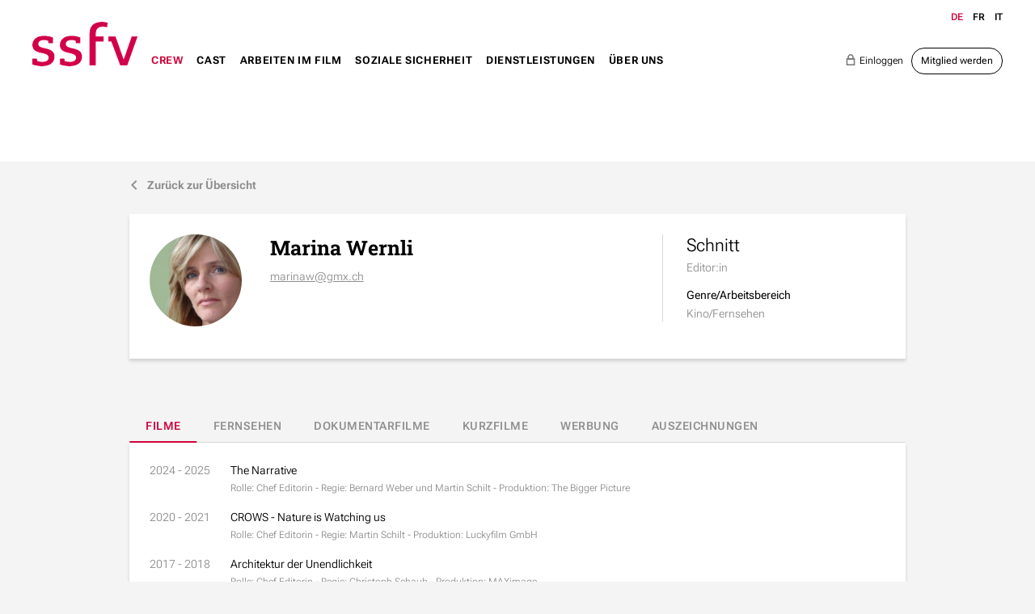

--- FILE ---
content_type: text/html; charset=UTF-8
request_url: https://www.ssfv.ch/de/crew/crew-suche/marina-wernli-158
body_size: 13159
content:
<!DOCTYPE html>
<html lang="de">
<head>
<!--
This website is powered by indual
Copyright (c) 2018 indual GmbH (www.indual.ch)
-->
<title>SSFV - Schweizer Syndikat Film und Video</title>

<link rel="shortcut icon" href="favicon.ico" type="image/x-icon" />
<link rel="apple-touch-icon" href="apple-touch-icon.png" />
<link rel="apple-touch-icon" sizes="57x57" href="apple-touch-icon-57x57.png" />
<link rel="apple-touch-icon" sizes="72x72" href="apple-touch-icon-72x72.png" />
<link rel="apple-touch-icon" sizes="76x76" href="apple-touch-icon-76x76.png" />
<link rel="apple-touch-icon" sizes="114x114" href="apple-touch-icon-114x114.png" />
<link rel="apple-touch-icon" sizes="120x120" href="apple-touch-icon-120x120.png" />
<link rel="apple-touch-icon" sizes="144x144" href="apple-touch-icon-144x144.png" />
<link rel="apple-touch-icon" sizes="152x152" href="apple-touch-icon-152x152.png" />
<link rel="apple-touch-icon" sizes="180x180" href="apple-touch-icon-180x180.png" />

<meta name="viewport" content="width=device-width, initial-scale=1">
<meta name="apple-mobile-web-app-title" content="SSFV - Schweizer Syndikat Film und Video">
<!-- Base --><base href="https://www.ssfv.ch/">

<!-- Metadata --><meta charset="UTF-8"><meta name="title" content="SSFV - Schweizer Syndikat Film und Video"><meta name="description" content="Das Schweizer Syndikat Film und Video"><meta name="keywords" content="SSFV, Schweiz, Syndikat, Film, Video, Berufsverband, Filmschaffende"><meta name="robots" content="index,follow"><meta name="author" content="SSFV"><meta name="generator" content="indual CMS, www.indual.ch"><meta name="revisit-after" content="5 days">
<link rel="alternate" hreflang="fr" href="https://www.ssfv.ch/fr/crew/recherche-crew" />
<link rel="alternate" hreflang="it" href="https://www.ssfv.ch/it/crew/ricerca-crew" />

<link href="https://www.ssfv.ch/styles/bxslider/jquery.bxslider.min.css" rel="stylesheet" type="text/css" media="all"><link href="https://www.ssfv.ch/styles/jquery/jquery-ui.min.css" rel="stylesheet" type="text/css" media="all"><link href="https://www.ssfv.ch/styles/select2.min.css" rel="stylesheet" type="text/css" media="all"><link href="https://www.ssfv.ch/templates/ssfv/klaro_cookies/css/style.css" rel="stylesheet" type="text/css" /><link href="https://www.ssfv.ch/templates/ssfv/modules/ssfv/css/style.css" rel="stylesheet" type="text/css" /><link href="https://www.ssfv.ch/templates/ssfv/css/template_styles4.css" rel="stylesheet" type="text/css" />



</head>
<body id="phpcomasy"  lang="de" class="lazyload_images mod_ssfv module_page root_category_7 parent_category_7 no_special_css no_mod_action no_system_page is_desktop category_2 not_logged_in preload" data-page-id="26">

<nav id="rwdnav"><div class="rwdnav_inner"><div class="language_switcher responsive"><a class="language language-de current" href="https://www.ssfv.ch/de/crew/crew-suche" title="Deutsch"><span title="Deutsch">de</span></a><a class="language language-fr" href="https://www.ssfv.ch/fr/crew/recherche-crew" title="Fran&ccedil;ais"><span title="Fran&ccedil;ais">fr</span></a><a class="language language-it" href="https://www.ssfv.ch/it/crew/ricerca-crew" title="Italiano"><span title="Italiano">it</span></a></div><ul class="rwd_navigation level0" role="menu" aria-label="Navigation"><li role="menuitem" class="level0 sort-0" data-id="1" id="rwdnav-1"><a href="https://www.ssfv.ch/de" title=""><span>Home</span></a></li><li role="menuitem" class="level0 sort-1 current has_submenu" data-id="7" id="rwdnav-7"><a href="https://www.ssfv.ch/de/crew" title=""><span>Crew</span></a><ul class="level1 current" role="menu" aria-label="Crew"><li role="menuitem" class="level1 sort-0 current" data-id="2" id="rwdnav-2"><a href="https://www.ssfv.ch/de/crew/crew-suche" title=""><span>Crew Suche</span></a></li><li role="menuitem" class="level1 sort-1" data-id="38" id="rwdnav-38"><a href="https://www.ssfv.ch/de/crew/muster-arbeitsvertrag" title=""><span>Muster-Arbeitsvertrag</span></a></li><li role="menuitem" class="level1 sort-2 has_submenu" data-id="71" id="rwdnav-71"><a href="https://www.ssfv.ch/de/crew/nachwuchsmitglieder" title=""><span>Nachwuchsmitglieder</span></a><ul class="level2" role="menu" aria-label="Nachwuchsmitglieder"><li role="menuitem" class="level2 sort-0" data-id="72" id="rwdnav-72"><a href="https://www.ssfv.ch/de/crew/nachwuchsmitglieder/nachwuchsmitglieder-finden" title=""><span>Nachwuchsmitglieder finden</span></a></li></ul></li><li role="menuitem" class="level1 sort-3" data-id="51" id="rwdnav-51"><a href="https://www.ssfv.ch/de/crew/urheberrechte" title=""><span>Urheberrechte</span></a></li><li role="menuitem" class="level1 sort-4" data-id="106" id="rwdnav-106"><a href="https://www.ssfv.ch/de/crew/berufsbilder" title=""><span>Berufsbilder</span></a></li></ul></li><li role="menuitem" class="level0 sort-2 has_submenu" data-id="3" id="rwdnav-3"><a href="https://www.ssfv.ch/de/cast" title=""><span>Cast</span></a><ul class="level1" role="menu" aria-label="Cast"><li role="menuitem" class="level1 sort-0" data-id="9" id="rwdnav-9"><a href="https://www.ssfv.ch/de/cast/cast-suche" title=""><span>Cast Suche</span></a></li><li role="menuitem" class="level1 sort-1" data-id="90" id="rwdnav-90"><a href="https://www.ssfv.ch/de/cast/schauspielgagen-audiovisuelle-produktionen" title=""><span>Schauspielgagen audiovisuelle Produktionen</span></a></li><li role="menuitem" class="level1 sort-2" data-id="40" id="rwdnav-40"><a href="https://www.ssfv.ch/de/cast/schauspielgagen-werbung" title=""><span>Schauspielgagen Werbung</span></a></li><li role="menuitem" class="level1 sort-3" data-id="10" id="rwdnav-10"><a href="https://www.ssfv.ch/de/cast/interpretenrechte-und-ki" title=""><span>Interpretenrechte und KI</span></a></li><li role="menuitem" class="level1 sort-4" data-id="95" id="rwdnav-95"><a href="https://www.ssfv.ch/de/cast/casting-intimacy-guidelines" title=""><span>Casting: Intimacy-Guidelines</span></a></li></ul></li><li role="menuitem" class="level0 sort-3 has_submenu" data-id="23" id="rwdnav-23"><a href="https://www.ssfv.ch/de/arbeiten-im-film" title=""><span>Arbeiten im Film</span></a><ul class="level1" role="menu" aria-label="Arbeiten im Film"><li role="menuitem" class="level1 sort-0" data-id="57" id="rwdnav-57"><a href="https://www.ssfv.ch/de/arbeiten-im-film/befristete-arbeitsverhaeltnisse" title=""><span>Befristete Arbeitsverhältnisse</span></a></li><li role="menuitem" class="level1 sort-1" data-id="34" id="rwdnav-34"><a href="https://www.ssfv.ch/de/arbeiten-im-film/allgemeine-anstellungsbedingungen-aab" title=""><span>Allgemeine Anstellungsbedingungen (AAB)</span></a></li><li role="menuitem" class="level1 sort-2" data-id="35" id="rwdnav-35"><a href="https://www.ssfv.ch/de/arbeiten-im-film/richtloehne-wochenengagement" title=""><span>Richtlöhne Wochenengagement</span></a></li><li role="menuitem" class="level1 sort-3" data-id="36" id="rwdnav-36"><a href="https://www.ssfv.ch/de/arbeiten-im-film/richtloehne-tagesengagement" title=""><span>Richtlöhne Tagesengagement</span></a></li><li role="menuitem" class="level1 sort-4" data-id="52" id="rwdnav-52"><a href="https://www.ssfv.ch/de/arbeiten-im-film/berufsbilder" title=""><span>Berufsbilder</span></a></li><li role="menuitem" class="level1 sort-5" data-id="53" id="rwdnav-53"><a href="https://www.ssfv.ch/de/arbeiten-im-film/stagiaires-und-focal-stage-pool" title=""><span>Stagiaires und FOCAL Stage Pool</span></a></li><li role="menuitem" class="level1 sort-6" data-id="41" id="rwdnav-41"><a href="https://www.ssfv.ch/de/arbeiten-im-film/kinder-und-jugendliche-auf-dem-filmset" title=""><span>Kinder und Jugendliche auf dem Filmset</span></a></li><li role="menuitem" class="level1 sort-7" data-id="87" id="rwdnav-87"><a href="https://www.ssfv.ch/de/arbeiten-im-film/sexuelle-belaestigung-am-arbeitsplatz" title=""><span>Sexuelle Belästigung am Arbeitsplatz</span></a></li><li role="menuitem" class="level1 sort-8" data-id="113" id="rwdnav-113"><a href="https://www.ssfv.ch/de/arbeiten-im-film/nachhaltiges-filmschaffen--green-filming" title=""><span>Nachhaltiges Filmschaffen - Green Filming</span></a></li><li role="menuitem" class="level1 sort-9" data-id="75" id="rwdnav-75"><a href="https://www.ssfv.ch/de/arbeiten-im-film/weiterbildungsangebote" title=""><span>Weiterbildungsangebote</span></a></li></ul></li><li role="menuitem" class="level0 sort-4 has_submenu" data-id="12" id="rwdnav-12"><a href="https://www.ssfv.ch/de/soziale-sicherheit" title=""><span>Soziale Sicherheit</span></a><ul class="level1" role="menu" aria-label="Soziale Sicherheit"><li role="menuitem" class="level1 sort-0" data-id="31" id="rwdnav-31"><a href="https://www.ssfv.ch/de/soziale-sicherheit/alters-und-hinterlassenenversicherung-ahv" title=""><span>Alters- und Hinterlassenenversicherung AHV</span></a></li><li role="menuitem" class="level1 sort-1" data-id="32" id="rwdnav-32"><a href="https://www.ssfv.ch/de/soziale-sicherheit/berufliche-vorsorge--pensionskasse-pk" title=""><span>Berufliche Vorsorge / Pensionskasse PK</span></a></li><li role="menuitem" class="level1 sort-2" data-id="45" id="rwdnav-45"><a href="https://www.ssfv.ch/de/soziale-sicherheit/arbeitslosenversicherung-alv" title=""><span>Arbeitslosenversicherung ALV</span></a></li><li role="menuitem" class="level1 sort-3" data-id="42" id="rwdnav-42"><a href="https://www.ssfv.ch/de/soziale-sicherheit/erwerbsersatzentschaedigung-eo-mutter-und-vaterschaftsentschaedigung" title=""><span>Erwerbsersatzentschädigung EO: Mutter- und Vaterschaftsentschädigung</span></a></li><li role="menuitem" class="level1 sort-4" data-id="44" id="rwdnav-44"><a href="https://www.ssfv.ch/de/soziale-sicherheit/familienzulagen" title=""><span>Familienzulagen</span></a></li><li role="menuitem" class="level1 sort-5" data-id="43" id="rwdnav-43"><a href="https://www.ssfv.ch/de/soziale-sicherheit/berufs-und-nichtberufsunfallversicherung-bu-nbu" title=""><span>Berufs- und Nichtberufsunfallversicherung BU/NBU</span></a></li><li role="menuitem" class="level1 sort-6" data-id="49" id="rwdnav-49"><a href="https://www.ssfv.ch/de/soziale-sicherheit/lohnausfall--krankentaggeldversicherung" title=""><span>Lohnausfall- / Krankentaggeldversicherung</span></a></li><li role="menuitem" class="level1 sort-7" data-id="108" id="rwdnav-108"><a href="https://www.ssfv.ch/de/soziale-sicherheit/solidaritaetsfonds-suissimage" title=""><span>Solidaritätsfonds Suissimage</span></a></li><li role="menuitem" class="level1 sort-8" data-id="109" id="rwdnav-109"><a href="https://www.ssfv.ch/de/soziale-sicherheit/sozialfonds-suisseculture-sociale" title=""><span>Sozialfonds Suisseculture Sociale</span></a></li></ul></li><li role="menuitem" class="level0 sort-5 has_submenu" data-id="4" id="rwdnav-4"><a href="https://www.ssfv.ch/de/dienstleistungen" title=""><span>Dienstleistungen</span></a><ul class="level1" role="menu" aria-label="Dienstleistungen"><li role="menuitem" class="level1 sort-0" data-id="33" id="rwdnav-33"><a href="https://www.ssfv.ch/de/dienstleistungen/beratung-" title=""><span>Beratung </span></a></li><li role="menuitem" class="level1 sort-1" data-id="28" id="rwdnav-28"><a href="https://www.ssfv.ch/de/dienstleistungen/workshops-und-seminare" title=""><span>Workshops und Seminare</span></a></li><li role="menuitem" class="level1 sort-2" data-id="29" id="rwdnav-29"><a href="https://www.ssfv.ch/de/dienstleistungen/festivalakkreditierungen" title=""><span>Festivalakkreditierungen</span></a></li><li role="menuitem" class="level1 sort-3" data-id="116" id="rwdnav-116"><a href="https://www.ssfv.ch/de/dienstleistungen/pensionskasse-fuer-filmschaffende-vfa" title=""><span>Pensionskasse für Filmschaffende VFA</span></a></li><li role="menuitem" class="level1 sort-4" data-id="48" id="rwdnav-48"><a href="https://www.ssfv.ch/de/dienstleistungen/kollektiv-krankentaggeldversicherung" title=""><span>Kollektiv-Krankentaggeldversicherung</span></a></li><li role="menuitem" class="level1 sort-5" data-id="30" id="rwdnav-30"><a href="https://www.ssfv.ch/de/dienstleistungen/rechtsschutzfonds" title=""><span>Rechtsschutzfonds</span></a></li><li role="menuitem" class="level1 sort-6" data-id="54" id="rwdnav-54"><a href="https://www.ssfv.ch/de/dienstleistungen/weitere-dienstleistungen" title=""><span>Weitere Dienstleistungen</span></a></li><li role="menuitem" class="level1 sort-7" data-id="37" id="rwdnav-37"><a href="https://www.ssfv.ch/de/dienstleistungen/mitglied-werden" title=""><span>Mitglied werden</span></a></li><li role="menuitem" class="level1 sort-8" data-id="78" id="rwdnav-78"><a href="https://www.ssfv.ch/de/dienstleistungen/mitgliederbereich" title=""><span>Mitgliederbereich</span></a></li></ul></li><li role="menuitem" class="level0 sort-6 has_submenu" data-id="5" id="rwdnav-5"><a href="https://www.ssfv.ch/de/ueber-uns" title=""><span>Über uns</span></a><ul class="level1" role="menu" aria-label="Über uns"><li role="menuitem" class="level1 sort-0" data-id="6" id="rwdnav-6"><a href="https://www.ssfv.ch/de/ueber-uns/news" title=""><span>News</span></a></li><li role="menuitem" class="level1 sort-1" data-id="56" id="rwdnav-56"><a href="https://www.ssfv.ch/de/ueber-uns/agenda" title=""><span>Agenda</span></a></li><li role="menuitem" class="level1 sort-2" data-id="21" id="rwdnav-21"><a href="https://www.ssfv.ch/de/ueber-uns/kontakt" title=""><span>Kontakt</span></a></li><li role="menuitem" class="level1 sort-3" data-id="88" id="rwdnav-88"><a href="https://www.ssfv.ch/de/ueber-uns/geschaeftsstelle-und-vorstand" title=""><span>Geschäftsstelle und Vorstand</span></a></li><li role="menuitem" class="level1 sort-4" data-id="84" id="rwdnav-84"><a href="https://www.ssfv.ch/de/ueber-uns/verbandsstruktur" title=""><span>Verbandsstruktur</span></a></li><li role="menuitem" class="level1 sort-5" data-id="39" id="rwdnav-39"><a href="https://www.ssfv.ch/de/ueber-uns/pole-romand" title=""><span>Pôle romand</span></a></li><li role="menuitem" class="level1 sort-6" data-id="18" id="rwdnav-18"><a href="https://www.ssfv.ch/de/ueber-uns/statuten-und-reglemente" title=""><span>Statuten und Reglemente</span></a></li><li role="menuitem" class="level1 sort-7" data-id="105" id="rwdnav-105"><a href="https://www.ssfv.ch/de/ueber-uns/jahresberichte" title=""><span>Jahresberichte</span></a></li><li role="menuitem" class="level1 sort-8" data-id="14" id="rwdnav-14"><a href="https://www.ssfv.ch/de/ueber-uns/portraet" title=""><span>Porträt</span></a></li><li role="menuitem" class="level1 sort-9" data-id="98" id="rwdnav-98"><a href="https://www.ssfv.ch/de/ueber-uns/solidaritaetsmitglieder" title=""><span>Solidaritätsmitglieder</span></a></li><li role="menuitem" class="level1 sort-10" data-id="16" id="rwdnav-16"><a href="https://www.ssfv.ch/de/ueber-uns/vernetzung-" title=""><span>Vernetzung </span></a></li><li role="menuitem" class="level1 sort-11" data-id="22" id="rwdnav-22"><a href="https://www.ssfv.ch/de/ueber-uns/impressum" title=""><span>Impressum</span></a></li><li role="menuitem" class="level1 sort-12" data-id="83" id="rwdnav-83"><a href="https://www.ssfv.ch/de/ueber-uns/datenschutz" title=""><span>Datenschutz</span></a></li></ul></li></ul></div></nav>
<span title="Navigation öffnen" rel="nofollow" class="responsive_navigation_toggle"><span></span><span></span><span></span></span>
<div class="page">
	<div id="siteframe">
		<header id="header" class="header">
			<div class="header_inner">
				<div id="logo">
					<a href=""><img src="templates/ssfv/img/logo.png" width="369" alt="SSFV" /></a>
				</div>
				<div id="navigation">
					<ul class="navigation level0" role="menu" aria-label="Navigation"><li role="menuitem" class="level0 sort-0" data-id="1" id="nav-1"><a href="https://www.ssfv.ch/de" title=""><span>Home</span></a></li><li role="menuitem" class="level0 sort-1 current has_submenu" data-id="7" id="nav-7"><a href="https://www.ssfv.ch/de/crew" title=""><span>Crew</span></a><ul class="level1 current" role="menu" aria-label="Crew"><li role="menuitem" class="level1 sort-0 current" data-id="2" id="nav-2"><a href="https://www.ssfv.ch/de/crew/crew-suche" title=""><span>Crew Suche</span></a></li><li role="menuitem" class="level1 sort-1" data-id="38" id="nav-38"><a href="https://www.ssfv.ch/de/crew/muster-arbeitsvertrag" title=""><span>Muster-Arbeitsvertrag</span></a></li><li role="menuitem" class="level1 sort-2 has_submenu" data-id="71" id="nav-71"><a href="https://www.ssfv.ch/de/crew/nachwuchsmitglieder" title=""><span>Nachwuchsmitglieder</span></a><ul class="level2" role="menu" aria-label="Nachwuchsmitglieder"><li role="menuitem" class="level2 sort-0" data-id="72" id="nav-72"><a href="https://www.ssfv.ch/de/crew/nachwuchsmitglieder/nachwuchsmitglieder-finden" title=""><span>Nachwuchsmitglieder finden</span></a></li></ul></li><li role="menuitem" class="level1 sort-3" data-id="51" id="nav-51"><a href="https://www.ssfv.ch/de/crew/urheberrechte" title=""><span>Urheberrechte</span></a></li><li role="menuitem" class="level1 sort-4" data-id="106" id="nav-106"><a href="https://www.ssfv.ch/de/crew/berufsbilder" title=""><span>Berufsbilder</span></a></li></ul></li><li role="menuitem" class="level0 sort-2 has_submenu" data-id="3" id="nav-3"><a href="https://www.ssfv.ch/de/cast" title=""><span>Cast</span></a><ul class="level1" role="menu" aria-label="Cast"><li role="menuitem" class="level1 sort-0" data-id="9" id="nav-9"><a href="https://www.ssfv.ch/de/cast/cast-suche" title=""><span>Cast Suche</span></a></li><li role="menuitem" class="level1 sort-1" data-id="90" id="nav-90"><a href="https://www.ssfv.ch/de/cast/schauspielgagen-audiovisuelle-produktionen" title=""><span>Schauspielgagen audiovisuelle Produktionen</span></a></li><li role="menuitem" class="level1 sort-2" data-id="40" id="nav-40"><a href="https://www.ssfv.ch/de/cast/schauspielgagen-werbung" title=""><span>Schauspielgagen Werbung</span></a></li><li role="menuitem" class="level1 sort-3" data-id="10" id="nav-10"><a href="https://www.ssfv.ch/de/cast/interpretenrechte-und-ki" title=""><span>Interpretenrechte und KI</span></a></li><li role="menuitem" class="level1 sort-4" data-id="95" id="nav-95"><a href="https://www.ssfv.ch/de/cast/casting-intimacy-guidelines" title=""><span>Casting: Intimacy-Guidelines</span></a></li></ul></li><li role="menuitem" class="level0 sort-3 has_submenu" data-id="23" id="nav-23"><a href="https://www.ssfv.ch/de/arbeiten-im-film" title=""><span>Arbeiten im Film</span></a><ul class="level1" role="menu" aria-label="Arbeiten im Film"><li role="menuitem" class="level1 sort-0" data-id="57" id="nav-57"><a href="https://www.ssfv.ch/de/arbeiten-im-film/befristete-arbeitsverhaeltnisse" title=""><span>Befristete Arbeitsverhältnisse</span></a></li><li role="menuitem" class="level1 sort-1" data-id="34" id="nav-34"><a href="https://www.ssfv.ch/de/arbeiten-im-film/allgemeine-anstellungsbedingungen-aab" title=""><span>Allgemeine Anstellungsbedingungen (AAB)</span></a></li><li role="menuitem" class="level1 sort-2" data-id="35" id="nav-35"><a href="https://www.ssfv.ch/de/arbeiten-im-film/richtloehne-wochenengagement" title=""><span>Richtlöhne Wochenengagement</span></a></li><li role="menuitem" class="level1 sort-3" data-id="36" id="nav-36"><a href="https://www.ssfv.ch/de/arbeiten-im-film/richtloehne-tagesengagement" title=""><span>Richtlöhne Tagesengagement</span></a></li><li role="menuitem" class="level1 sort-4" data-id="52" id="nav-52"><a href="https://www.ssfv.ch/de/arbeiten-im-film/berufsbilder" title=""><span>Berufsbilder</span></a></li><li role="menuitem" class="level1 sort-5" data-id="53" id="nav-53"><a href="https://www.ssfv.ch/de/arbeiten-im-film/stagiaires-und-focal-stage-pool" title=""><span>Stagiaires und FOCAL Stage Pool</span></a></li><li role="menuitem" class="level1 sort-6" data-id="41" id="nav-41"><a href="https://www.ssfv.ch/de/arbeiten-im-film/kinder-und-jugendliche-auf-dem-filmset" title=""><span>Kinder und Jugendliche auf dem Filmset</span></a></li><li role="menuitem" class="level1 sort-7" data-id="87" id="nav-87"><a href="https://www.ssfv.ch/de/arbeiten-im-film/sexuelle-belaestigung-am-arbeitsplatz" title=""><span>Sexuelle Belästigung am Arbeitsplatz</span></a></li><li role="menuitem" class="level1 sort-8" data-id="113" id="nav-113"><a href="https://www.ssfv.ch/de/arbeiten-im-film/nachhaltiges-filmschaffen--green-filming" title=""><span>Nachhaltiges Filmschaffen - Green Filming</span></a></li><li role="menuitem" class="level1 sort-9" data-id="75" id="nav-75"><a href="https://www.ssfv.ch/de/arbeiten-im-film/weiterbildungsangebote" title=""><span>Weiterbildungsangebote</span></a></li></ul></li><li role="menuitem" class="level0 sort-4 has_submenu" data-id="12" id="nav-12"><a href="https://www.ssfv.ch/de/soziale-sicherheit" title=""><span>Soziale Sicherheit</span></a><ul class="level1" role="menu" aria-label="Soziale Sicherheit"><li role="menuitem" class="level1 sort-0" data-id="31" id="nav-31"><a href="https://www.ssfv.ch/de/soziale-sicherheit/alters-und-hinterlassenenversicherung-ahv" title=""><span>Alters- und Hinterlassenenversicherung AHV</span></a></li><li role="menuitem" class="level1 sort-1" data-id="32" id="nav-32"><a href="https://www.ssfv.ch/de/soziale-sicherheit/berufliche-vorsorge--pensionskasse-pk" title=""><span>Berufliche Vorsorge / Pensionskasse PK</span></a></li><li role="menuitem" class="level1 sort-2" data-id="45" id="nav-45"><a href="https://www.ssfv.ch/de/soziale-sicherheit/arbeitslosenversicherung-alv" title=""><span>Arbeitslosenversicherung ALV</span></a></li><li role="menuitem" class="level1 sort-3" data-id="42" id="nav-42"><a href="https://www.ssfv.ch/de/soziale-sicherheit/erwerbsersatzentschaedigung-eo-mutter-und-vaterschaftsentschaedigung" title=""><span>Erwerbsersatzentschädigung EO: Mutter- und Vaterschaftsentschädigung</span></a></li><li role="menuitem" class="level1 sort-4" data-id="44" id="nav-44"><a href="https://www.ssfv.ch/de/soziale-sicherheit/familienzulagen" title=""><span>Familienzulagen</span></a></li><li role="menuitem" class="level1 sort-5" data-id="43" id="nav-43"><a href="https://www.ssfv.ch/de/soziale-sicherheit/berufs-und-nichtberufsunfallversicherung-bu-nbu" title=""><span>Berufs- und Nichtberufsunfallversicherung BU/NBU</span></a></li><li role="menuitem" class="level1 sort-6" data-id="49" id="nav-49"><a href="https://www.ssfv.ch/de/soziale-sicherheit/lohnausfall--krankentaggeldversicherung" title=""><span>Lohnausfall- / Krankentaggeldversicherung</span></a></li><li role="menuitem" class="level1 sort-7" data-id="108" id="nav-108"><a href="https://www.ssfv.ch/de/soziale-sicherheit/solidaritaetsfonds-suissimage" title=""><span>Solidaritätsfonds Suissimage</span></a></li><li role="menuitem" class="level1 sort-8" data-id="109" id="nav-109"><a href="https://www.ssfv.ch/de/soziale-sicherheit/sozialfonds-suisseculture-sociale" title=""><span>Sozialfonds Suisseculture Sociale</span></a></li></ul></li><li role="menuitem" class="level0 sort-5 has_submenu" data-id="4" id="nav-4"><a href="https://www.ssfv.ch/de/dienstleistungen" title=""><span>Dienstleistungen</span></a><ul class="level1" role="menu" aria-label="Dienstleistungen"><li role="menuitem" class="level1 sort-0" data-id="33" id="nav-33"><a href="https://www.ssfv.ch/de/dienstleistungen/beratung-" title=""><span>Beratung </span></a></li><li role="menuitem" class="level1 sort-1" data-id="28" id="nav-28"><a href="https://www.ssfv.ch/de/dienstleistungen/workshops-und-seminare" title=""><span>Workshops und Seminare</span></a></li><li role="menuitem" class="level1 sort-2" data-id="29" id="nav-29"><a href="https://www.ssfv.ch/de/dienstleistungen/festivalakkreditierungen" title=""><span>Festivalakkreditierungen</span></a></li><li role="menuitem" class="level1 sort-3" data-id="116" id="nav-116"><a href="https://www.ssfv.ch/de/dienstleistungen/pensionskasse-fuer-filmschaffende-vfa" title=""><span>Pensionskasse für Filmschaffende VFA</span></a></li><li role="menuitem" class="level1 sort-4" data-id="48" id="nav-48"><a href="https://www.ssfv.ch/de/dienstleistungen/kollektiv-krankentaggeldversicherung" title=""><span>Kollektiv-Krankentaggeldversicherung</span></a></li><li role="menuitem" class="level1 sort-5" data-id="30" id="nav-30"><a href="https://www.ssfv.ch/de/dienstleistungen/rechtsschutzfonds" title=""><span>Rechtsschutzfonds</span></a></li><li role="menuitem" class="level1 sort-6" data-id="54" id="nav-54"><a href="https://www.ssfv.ch/de/dienstleistungen/weitere-dienstleistungen" title=""><span>Weitere Dienstleistungen</span></a></li><li role="menuitem" class="level1 sort-7" data-id="37" id="nav-37"><a href="https://www.ssfv.ch/de/dienstleistungen/mitglied-werden" title=""><span>Mitglied werden</span></a></li><li role="menuitem" class="level1 sort-8" data-id="78" id="nav-78"><a href="https://www.ssfv.ch/de/dienstleistungen/mitgliederbereich" title=""><span>Mitgliederbereich</span></a></li></ul></li><li role="menuitem" class="level0 sort-6 has_submenu" data-id="5" id="nav-5"><a href="https://www.ssfv.ch/de/ueber-uns" title=""><span>Über uns</span></a><ul class="level1" role="menu" aria-label="Über uns"><li role="menuitem" class="level1 sort-0" data-id="6" id="nav-6"><a href="https://www.ssfv.ch/de/ueber-uns/news" title=""><span>News</span></a></li><li role="menuitem" class="level1 sort-1" data-id="56" id="nav-56"><a href="https://www.ssfv.ch/de/ueber-uns/agenda" title=""><span>Agenda</span></a></li><li role="menuitem" class="level1 sort-2" data-id="21" id="nav-21"><a href="https://www.ssfv.ch/de/ueber-uns/kontakt" title=""><span>Kontakt</span></a></li><li role="menuitem" class="level1 sort-3" data-id="88" id="nav-88"><a href="https://www.ssfv.ch/de/ueber-uns/geschaeftsstelle-und-vorstand" title=""><span>Geschäftsstelle und Vorstand</span></a></li><li role="menuitem" class="level1 sort-4" data-id="84" id="nav-84"><a href="https://www.ssfv.ch/de/ueber-uns/verbandsstruktur" title=""><span>Verbandsstruktur</span></a></li><li role="menuitem" class="level1 sort-5" data-id="39" id="nav-39"><a href="https://www.ssfv.ch/de/ueber-uns/pole-romand" title=""><span>Pôle romand</span></a></li><li role="menuitem" class="level1 sort-6" data-id="18" id="nav-18"><a href="https://www.ssfv.ch/de/ueber-uns/statuten-und-reglemente" title=""><span>Statuten und Reglemente</span></a></li><li role="menuitem" class="level1 sort-7" data-id="105" id="nav-105"><a href="https://www.ssfv.ch/de/ueber-uns/jahresberichte" title=""><span>Jahresberichte</span></a></li><li role="menuitem" class="level1 sort-8" data-id="14" id="nav-14"><a href="https://www.ssfv.ch/de/ueber-uns/portraet" title=""><span>Porträt</span></a></li><li role="menuitem" class="level1 sort-9" data-id="98" id="nav-98"><a href="https://www.ssfv.ch/de/ueber-uns/solidaritaetsmitglieder" title=""><span>Solidaritätsmitglieder</span></a></li><li role="menuitem" class="level1 sort-10" data-id="16" id="nav-16"><a href="https://www.ssfv.ch/de/ueber-uns/vernetzung-" title=""><span>Vernetzung </span></a></li><li role="menuitem" class="level1 sort-11" data-id="22" id="nav-22"><a href="https://www.ssfv.ch/de/ueber-uns/impressum" title=""><span>Impressum</span></a></li><li role="menuitem" class="level1 sort-12" data-id="83" id="nav-83"><a href="https://www.ssfv.ch/de/ueber-uns/datenschutz" title=""><span>Datenschutz</span></a></li></ul></li></ul>
				</div>
				<div class="header_right">
					<div class="language_switcher"><a class="language language-de current" href="https://www.ssfv.ch/de/crew/crew-suche" title="Deutsch"><span title="Deutsch">de</span></a><a class="language language-fr" href="https://www.ssfv.ch/fr/crew/recherche-crew" title="Fran&ccedil;ais"><span title="Fran&ccedil;ais">fr</span></a><a class="language language-it" href="https://www.ssfv.ch/it/crew/ricerca-crew" title="Italiano"><span title="Italiano">it</span></a></div>
					<div class="member_buttons ">
					<a class="login" href="https://www.ssfv.ch/de/ueber-uns/profil?mod_action=form_login"><i>e</i>Einloggen</a><a class="member button" href="https://www.ssfv.ch/de/ueber-uns/profil?mod_action=form_register">Mitglied werden</a>
				</div>
				</div>
				<div class="cf"></div>
			</div>
		</header>
		
<div class="content_wrap">
	
	<div class="member_detail">
		<a href="https://www.ssfv.ch/de/crew/crew-suche" class="back_to_listing"><i>j</i>Zurück zur Übersicht</a>
		
		
		<div class="detail_text_wrap">
			<div class="pictures">
				<div class="picture">
						<div id="resource_69713a73860ee" class="resource picture picture_0">		<span class="resource_background"><picture>  <source media="(min-width: 300px)" srcset="data/Cache/5/55/_src5590049081af0c046769497d9f72c366_par45c8ce15046f6805196a85e9e902c5e0_dat1709108700.jpeg 1x, data/Cache/5/55/_src5590049081af0c046769497d9f72c366_par527c7c90d5c5ca2e1f99d7f0acd05f6e_dat1709108700.jpeg 2x" />  <img loading="lazy" 
							src="data/Cache/5/55/_src5590049081af0c046769497d9f72c366_par905e55932ca501d2e033e3fafce50d62_dat1709108700.jpeg"
							srcset="data/Cache/5/55/_src5590049081af0c046769497d9f72c366_par905e55932ca501d2e033e3fafce50d62_dat1709108700.jpeg 1x, data/Cache/5/55/_src5590049081af0c046769497d9f72c366_par513bf3dbe6724d3c3231568cb1b21e19_dat1709108700.jpeg 2x"
							class="resource_image" width="160" height="160"
							alt="Mitglied Marina Wernli"></picture>	</div><div class="cf"></div>
				</div>
			</div>
			<div class="text_right">
				<div class="text">
					<h1>Marina Wernli  </h1>
					
					
					<div class="contact_detail"><div class="contact_clear"><table class="contact_link"><tr>
											<td><a href="mailto:marinaw@gmx.ch">marinaw@gmx.ch</a></td>
										</tr></table></div></div>
				</div>
				<div class="top_specifications">
					<table><tr><th><h2>Schnitt</h2></th><td>Editor:in</td></tr>
							<tr>
								<th>Genre/Arbeitsbereich</th>
								<td>Kino/Fernsehen</td>
							</tr>
							</table>
				</div>
			</div>
			<div class="cf"></div>
		</div>
		<div class="detail_left">
			<div class="experience_wrap tab_wrapper">
				
					<div class="tab_list_wrap">
						<div class="scroll_icon"></div>
						<ul class="tab_list"><li class="current" data="tab_1">Filme</li><li class="" data="tab_2">Fernsehen</li><li class="" data="tab_3">Dokumentarfilme</li><li class="" data="tab_4">Kurzfilme</li><li class="" data="tab_5">Werbung</li><li class="" data="tab_6">Auszeichnungen</li></ul>
					</div><div class="tab_content tab_content_1 show"><div class="entry"><div class="date">2024 - 2025</div> <div class="content"><h2>The Narrative</h2>		<p>Rolle: Chef Editorin - Regie: Bernard Weber und Martin Schilt - Produktion: The Bigger Picture
					</p>
					</div>
						<div class="content">
							
						</div>
						<div class="cf"></div>
					</div>
				<div class="entry"><div class="date">2020 - 2021</div> <div class="content"><h2>CROWS - Nature is Watching us</h2>		<p>Rolle: Chef Editorin - Regie: Martin Schilt - Produktion: Luckyfilm GmbH
					</p>
					</div>
						<div class="content">
							
						</div>
						<div class="cf"></div>
					</div>
				<div class="entry"><div class="date">2017 - 2018</div> <div class="content"><h2>Architektur der Unendlichkeit</h2>		<p>Rolle: Chef Editorin - Regie: Christoph Schaub - Produktion: MAXimage
					</p>
					</div>
						<div class="content">
							
						</div>
						<div class="cf"></div>
					</div>
				<div class="entry"><div class="date">2017</div> <div class="content"><h2>A Long Way Home</h2>		<p>Rolle: eine von 3 Editorinnen - Regie: Luc Schaedler - Produktion: go-between Film GmbH
					</p>
					</div>
						<div class="content">
							
						</div>
						<div class="cf"></div>
					</div>
				<div class="entry"><div class="date">2015</div> <div class="content"><h2>The Chinese Lives of Uli Sigg</h2>		<p>Rolle: Schnitt - Regie: Michael Schindhelm - Produktion: T&amp;C Film
					</p>
					</div>
						<div class="content">
							
						</div>
						<div class="cf"></div>
					</div>
				<div class="entry"><div class="date">2013 - 2014</div> <div class="content"><h2>Liebe &amp; Zufall</h2>		<p>Rolle: Schnitt - Regie: Fredi M. Murer - Produktion: Vega Film
					</p>
					</div>
						<div class="content">
							
						</div>
						<div class="cf"></div>
					</div>
				<div class="entry"><div class="date">2012 - 2013</div> <div class="content"><h2>Millions Can Walk</h2>		<p>Rolle: Schnitt - Regie: Chr. Schaub / Kamale Musale - Produktion: Reck Film
					</p>
					</div>
						<div class="content">
							
						</div>
						<div class="cf"></div>
					</div>
				<div class="entry"><div class="date">2011 - 2012</div> <div class="content"><h2>Nachtlärm</h2>		<p>Rolle: Schnitt - Regie: Christoph Schaub - Produktion: T&amp;C Film
					</p>
					</div>
						<div class="content">
							
						</div>
						<div class="cf"></div>
					</div>
				<div class="entry"><div class="date">2010</div> <div class="content"><h2>Mit dem Bauch durch die Wand</h2>		<p>Rolle: Schnitt - Regie: Anka Schmid - Produktion: Reck Film
					</p>
					</div>
						<div class="content">
							
						</div>
						<div class="cf"></div>
					</div>
				<div class="entry"><div class="date">2009</div> <div class="content"><h2>Giulias Verschwinden</h2>		<p>Rolle: Schnitt - Regie: Christoph Schaub - Produktion: T&amp;C Film
					</p>
					</div>
						<div class="content">
							
						</div>
						<div class="cf"></div>
					</div>
				<div class="entry"><div class="date">2008</div> <div class="content"><h2>Happy New Year</h2>		<p>Rolle: Schnitt - Regie: Christoph Schaub - Produktion: T&amp;C Film
					</p>
					</div>
						<div class="content">
							
						</div>
						<div class="cf"></div>
					</div>
				<div class="entry"><div class="date">2007</div> <div class="content"><h2>Der Freund</h2>		<p>Rolle: Schnitt - Regie: Micha Lewinsky - Produktion: Bernard Lang AG
					</p>
					</div>
						<div class="content">
							
						</div>
						<div class="cf"></div>
					</div>
				<div class="entry"><div class="date">2005</div> <div class="content"><h2>Jeune Homme</h2>		<p>Rolle: Schnitt - Regie: Christoph Schaub - Produktion: T&amp;C Film
					</p>
					</div>
						<div class="content">
							
						</div>
						<div class="cf"></div>
					</div>
				<div class="entry"><div class="date">2003</div> <div class="content"><h2>Sternenberg</h2>		<p>Rolle: Schnitt - Regie: Christoph Schaub - Produktion: Bernard Lang AG
					</p>
					</div>
						<div class="content">
							
						</div>
						<div class="cf"></div>
					</div>
				</div><div class="tab_content tab_content_2 "><div class="entry"><div class="date">2023</div> <div class="content"><h2>Bahnhof der Schmetterlinge</h2>		<p>Rolle: Editorin - Regie: Martin Schilt und Daniel Ballmer - Produktion: SRF Dok
					</p>
					</div>
						<div class="content">
							
						</div>
						<div class="cf"></div>
					</div>
				<div class="entry"><div class="date">2022 - 2023</div> <div class="content"><h2>Mulegns</h2>		<p>Rolle: Editorin - Regie: Christoph Schaub - Produktion: RTS
					</p>
					</div>
						<div class="content">
							
						</div>
						<div class="cf"></div>
					</div>
				<div class="entry"><div class="date">2014</div> <div class="content"><h2>Stoeffitown</h2>		<p>Rolle: Schnitt - Regie: Christoph Schaub - Produktion: Langfilm AG/SRF
					</p>
					</div>
						<div class="content">
							
						</div>
						<div class="cf"></div>
					</div>
				<div class="entry"><div class="date">2010 - 2011</div> <div class="content"><h2>Mord hinterm Vorhang</h2>		<p>Rolle: Schnitt - Regie: Sabine Boss - Produktion: Dschoint Ventschr/SRF
					</p>
					</div>
						<div class="content">
							
						</div>
						<div class="cf"></div>
					</div>
				<div class="entry"><div class="date">2006</div> <div class="content"><h2>Kein Zurück</h2>		<p>Rolle: Schnitt - Regie: Sabine Boss - Produktion: Dschoint Ventschr/SF
					</p>
					</div>
						<div class="content">
							
						</div>
						<div class="cf"></div>
					</div>
				<div class="entry"><div class="date">2004</div> <div class="content"><h2>Lago Mio</h2>		<p>Rolle: Schnitt - Regie: Jann Preuss - Produktion: Bernard Lang AG/SF
					</p>
					</div>
						<div class="content">
							
						</div>
						<div class="cf"></div>
					</div>
				<div class="entry"><div class="date">2003</div> <div class="content"><h2>Alles wird gut</h2>		<p>Rolle: Schnitt - Regie: Thomas Hess - Produktion: Kontraproduktion/SF
					</p>
					</div>
						<div class="content">
							
						</div>
						<div class="cf"></div>
					</div>
				<div class="entry"><div class="date">2002</div> <div class="content"><h2>Dario M.</h2>		<p>Rolle: Schnitt - Regie: Hans Liechti - Produktion: PS Film/SF
					</p>
					</div>
						<div class="content">
							
						</div>
						<div class="cf"></div>
					</div>
				<div class="entry"><div class="date">2001</div> <div class="content"><h2>Big Deal</h2>		<p>Rolle: Schnitt - Regie: Markus Fischer - Produktion: C-Film/SF
					</p>
					</div>
						<div class="content">
							
						</div>
						<div class="cf"></div>
					</div>
				<div class="entry"><div class="date">2000</div> <div class="content"><h2>Studers erster Fall</h2>		<p>Rolle: Schnitt - Regie: Sabine Boss - Produktion: Dschoint Ventschr/SF
					</p>
					</div>
						<div class="content">
							
						</div>
						<div class="cf"></div>
					</div>
				</div><div class="tab_content tab_content_3 "><div class="entry"><div class="date">2025</div> <div class="content"><h2>The Narrative</h2>		<p>Rolle: Filmeditorin Regie: Bernard Weber und Martin Schilt Produktion: The Bigger Picture
					</p>
					</div>
						<div class="content">
							
						</div>
						<div class="cf"></div>
					</div>
				<div class="entry"><div class="date">2023</div> <div class="content"><h2>Bahnhof der Schmetterlinge</h2>		<p>Rolle: Editorin Regie: Daniel Ballmer und Martin Schilt Produktion: Luckyfilm GmbH
					</p>
					</div>
						<div class="content">
							
						</div>
						<div class="cf"></div>
					</div>
				<div class="entry"><div class="date">2021</div> <div class="content"><h2>Crows - Nature is watching us</h2>		<p>Rolle: Chef-Editorin Regie: Martin Schilt Produktion: Lucky Film GmbH
					</p>
					</div>
						<div class="content">
							
						</div>
						<div class="cf"></div>
					</div>
				<div class="entry"><div class="date">2018</div> <div class="content"><h2>Architektur der Unendlichkeit</h2>		<p>Rolle: Editor Produktion: Maximage Zürich
					</p>
					</div>
						<div class="content">
							
						</div>
						<div class="cf"></div>
					</div>
				<div class="entry"><div class="date">2017</div> <div class="content"><h2>A Long Way Home</h2>		<p>Rolle: Beteiligung Schnitt/Dramaturgie Regie: Luc Schaedler Produktion: Go-between-films
					</p>
					</div>
						<div class="content">
							
						</div>
						<div class="cf"></div>
					</div>
				<div class="entry"><div class="date">2016</div> <div class="content"><h2>Haarig</h2>		<p>Rolle: Editorin Regie: Anka Schmid Produktion: Reckfilm AG/SRF Sternstunde
					</p>
					</div>
						<div class="content">
							
						</div>
						<div class="cf"></div>
					</div>
				<div class="entry"><div class="date">2015</div> <div class="content"><h2>The Chinese Lifes of Uli Sigg</h2>		<p>Rolle: Schnitt Regie: Michael Schindhelm Produktion: T&amp;C Film/Kino
					</p>
					</div>
						<div class="content">
							
						</div>
						<div class="cf"></div>
					</div>
				<div class="entry"><div class="date">2013</div> <div class="content"><h2>Millions Can Walk</h2>		<p>Rolle: Schnitt Regie: Chr. Schaub / Kamale Musale Produktion: Reck Film/Kino
					</p>
					</div>
						<div class="content">
							
						</div>
						<div class="cf"></div>
					</div>
				<div class="entry"><div class="date">2011</div> <div class="content"><h2>Responder a l Existent</h2>		<p>Rolle: Editorin Regie: Christoph Schaub Produktion: Christoph Schaub /TRG
					</p>
					</div>
						<div class="content">
							
						</div>
						<div class="cf"></div>
					</div>
				<div class="entry"><div class="date">2010</div> <div class="content"><h2>Mit dem Bauch durch die Wand</h2>		<p>Rolle: Schnitt Regie: Anka Schmid Produktion: Reck Film/Kino
					</p>
					</div>
						<div class="content">
							
						</div>
						<div class="cf"></div>
					</div>
				<div class="entry"><div class="date">2008</div> <div class="content"><h2>Isa Hesse-Rabinowitsch</h2>		<p>Rolle: Schnitt Regie: Anka Schmid Produktion: Reck Film/Klanghotel
					</p>
					</div>
						<div class="content">
							
						</div>
						<div class="cf"></div>
					</div>
				<div class="entry"><div class="date">2007</div> <div class="content"><h2>Brasilia </h2>		<p>Rolle: Schnitt Regie: Christoph Schaub Produktion: ARTE
					</p>
					</div>
						<div class="content">
							
						</div>
						<div class="cf"></div>
					</div>
				<div class="entry"><div class="date">2007</div> <div class="content"><h2>Bird&#039;s Nest</h2>		<p>Rolle: Schnitt Regie: Chr. Schaub/M. Schindhelm Produktion: T&amp;C Film/Kino
					</p>
					</div>
						<div class="content">
							
						</div>
						<div class="cf"></div>
					</div>
				<div class="entry"><div class="date">2006</div> <div class="content"><h2>Bhueti di Gott</h2>		<p>Rolle: Schnitt Regie: Marcel Zwingli Produktion: Dschoint Ventschr/Sternstunde 
					</p>
					</div>
						<div class="content">
							
						</div>
						<div class="cf"></div>
					</div>
				<div class="entry"><div class="date">2005</div> <div class="content"><h2>Venedig soll sehr schön sein</h2>		<p>Rolle: Schnitt Regie: Bruno Moll Produktion: T&amp;C/Sternstunde
					</p>
					</div>
						<div class="content">
							
						</div>
						<div class="cf"></div>
					</div>
				<div class="entry"><div class="date">2005</div> <div class="content"><h2>Es lebe das Kabarett</h2>		<p>Rolle: Schnitt Regie: Werner Zeindler Produktion: PS Film/Klanghotel
					</p>
					</div>
						<div class="content">
							
						</div>
						<div class="cf"></div>
					</div>
				<div class="entry"><div class="date">2004</div> <div class="content"><h2>Yello- Elektropop made in Switzerland</h2>		<p>Rolle: Schnitt Regie: Anka Schmid Produktion: SF DRS/Klanghotel
					</p>
					</div>
						<div class="content">
							
						</div>
						<div class="cf"></div>
					</div>
				<div class="entry"><div class="date">2002</div> <div class="content"><h2>ABC Soundalphabet</h2>		<p>Rolle: Schnitt Regie: Anka Schmid Produktion: SF DRS/Klanghotel
					</p>
					</div>
						<div class="content">
							
						</div>
						<div class="cf"></div>
					</div>
				</div><div class="tab_content tab_content_4 "><div class="entry"><div class="date">2020</div> <div class="content"><h2>Coronal Surreal</h2>		<p>Rolle: Editorin Regie: Anka Schmid Produktion: Mano Film
					</p>
					</div>
						<div class="content">
							
						</div>
						<div class="cf"></div>
					</div>
				<div class="entry"><div class="date">2019</div> <div class="content"><h2>Loba Loba</h2>		<p>Rolle: Editorin Regie: Anka Schmid Produktion: go between films
					</p>
					</div>
						<div class="content">
							
						</div>
						<div class="cf"></div>
					</div>
				<div class="entry"><div class="date">2014</div> <div class="content"><h2>LaDada - Sophie Tanzt Trotzdem</h2>		<p>Rolle: Schnitt Regie: Anka Schmid Produktion: Mano Film Zürich
					</p>
					</div>
						<div class="content">
							
						</div>
						<div class="cf"></div>
					</div>
				<div class="entry"><div class="date">2011</div> <div class="content"><h2>Das Künstlerleben</h2>		<p>Rolle: Schnitt Regie: Patrick Claudet Produktion: Tarmac Film
					</p>
					</div>
						<div class="content">
							
						</div>
						<div class="cf"></div>
					</div>
				<div class="entry"><div class="date">2006</div> <div class="content"><h2>Der leere Briefkasten</h2>		<p>Rolle: Schnitt Regie: Juri Steinhart Produktion: HGKZ
					</p>
					</div>
						<div class="content">
							
						</div>
						<div class="cf"></div>
					</div>
				<div class="entry"><div class="date">2006</div> <div class="content"><h2>Die Einweicher</h2>		<p>Rolle: Ko-Schnitt Regie: Romana Lanfranconi Produktion: HGKZ
					</p>
					</div>
						<div class="content">
							
						</div>
						<div class="cf"></div>
					</div>
				<div class="entry"><div class="date">2004</div> <div class="content"><h2>Fledermäuse im Bauch</h2>		<p>Rolle: Ko-Schnitt Regie: Thomas Gerber Produktion: HGKZ
					</p>
					</div>
						<div class="content">
							
						</div>
						<div class="cf"></div>
					</div>
				<div class="entry"><div class="date">2002</div> <div class="content"><h2>Mutter hat dich lieb</h2>		<p>Rolle: Schnitt Regie: Carla Lia Monti Produktion: Dschoint Ventschr
					</p>
					</div>
						<div class="content">
							
						</div>
						<div class="cf"></div>
					</div>
				<div class="entry"><div class="date">1999</div> <div class="content"><h2>Walter Tell</h2>		<p>Rolle: Schnitt Analog Regie: Carla Lia Monti Produktion: HGKZ
					</p>
					</div>
						<div class="content">
							
						</div>
						<div class="cf"></div>
					</div>
				<div class="entry"><div class="date">1995</div> <div class="content"><h2>Endspurt</h2>		<p>Rolle: Schnitt Analog Regie: Sabine Boss Produktion: HGKZ
					</p>
					</div>
						<div class="content">
							
						</div>
						<div class="cf"></div>
					</div>
				</div><div class="tab_content tab_content_5 "><div class="entry"><div class="date">2020</div> <div class="content"><h2>Trailer WILD - Jäger und Sammler</h2>		<p>Rolle: Editorin Produktion: Lucky Film Gmbh
					</p>
					</div>
						<div class="content">
							
						</div>
						<div class="cf"></div>
					</div>
				<div class="entry"><div class="date">2020</div> <div class="content"><h2>Teaser II Misty</h2>		<p>Rolle: Editorin Regie: Georges Gachots Produktion: Gachots Fiims
					</p>
					</div>
						<div class="content">
							
						</div>
						<div class="cf"></div>
					</div>
				<div class="entry"><div class="date">2019</div> <div class="content"><h2>Teaser I Misty</h2>		<p>Rolle: Editorin Regie: Georges Gachots Produktion: Gachots Film
					</p>
					</div>
						<div class="content">
							
						</div>
						<div class="cf"></div>
					</div>
				<div class="entry"><div class="date">2014</div> <div class="content"><h2>Trailer DRIFTEN</h2>		<p>Rolle: SCHNITT und Konzept Regie: Karim Patna Produktion: Langfilm
					</p>
					</div>
						<div class="content">
							
						</div>
						<div class="cf"></div>
					</div>
				<div class="entry"><div class="date">2010</div> <div class="content"><h2>Trailer LE CHAT QUI PENSE</h2>		<p>Rolle: SCHNITT und Konzept Regie: Jaberg/Hofmann Produktion: T&amp;C Film Zürich
					</p>
					</div>
						<div class="content">
							
						</div>
						<div class="cf"></div>
					</div>
				<div class="entry"><div class="date">2005</div> <div class="content"><h2>Tailer NäKKäLä</h2>		<p>Rolle: SCHNITT und Konzept Regie: Peter Ramseier Produktion: T&amp;C Film Zürich
					</p>
					</div>
						<div class="content">
							
						</div>
						<div class="cf"></div>
					</div>
				<div class="entry"><div class="date">2003</div> <div class="content"><h2>Trailer Stille Liebe</h2>		<p>Rolle: Editorin Regie: Christoph Schaub Produktion: T&amp;C Film
					</p>
					</div>
						<div class="content">
							
						</div>
						<div class="cf"></div>
					</div>
				<div class="entry"><div class="date">2002</div> <div class="content"><h2>Trailer ERNSTFALL IN HAVANNA</h2>		<p>Rolle: SCHNITT und Konzept Regie: Sabine Boss Produktion: Vega Film Zürich
					</p>
					</div>
						<div class="content">
							
						</div>
						<div class="cf"></div>
					</div>
				</div><div class="tab_content tab_content_6 "><div class="entry"><div class="date">2020</div> <div class="content"><h2>FIFA Montreal, Prix du Meilleur Essai ARCHITEKTUR DER UNENDLICHKEIT by Christoph Schaub</h2>
					</p>
					</div>
						<div class="content">
							
						</div>
						<div class="cf"></div>
					</div>
				<div class="entry"><div class="date">2011</div> <div class="content"><h2>Zürcher Filmpreis Stadt Zürich MIT DEM BAUCH DURCH DIE WAND by Anka Schmid</h2>
					</p>
					</div>
						<div class="content">
							
						</div>
						<div class="cf"></div>
					</div>
				<div class="entry"><div class="date">2008</div> <div class="content"><h2>Swiss Film Award Best Fiction Film, DER FREUND by Micha Lewinsky</h2>
					</p>
					</div>
						<div class="content">
							
						</div>
						<div class="cf"></div>
					</div>
				<div class="entry"><div class="date">2008</div> <div class="content"><h2>Zürcher Filmpreis 2008 DER FREUND by Micha Lewinsky</h2>
					</p>
					</div>
						<div class="content">
							
						</div>
						<div class="cf"></div>
					</div>
				<div class="entry"><div class="date">2005</div> <div class="content"><h2>Swiss Film Award, Best Short Film FLEDERMÄUSE IM BAUCH by Thomas Gerber</h2>
					</p>
					</div>
						<div class="content">
							
						</div>
						<div class="cf"></div>
					</div>
				</div>
			</div>
		</div>
	</div>

	<div class="cf"></div>
</div>

	</div>
	<footer id="footer" class="footer">
		<div class="footer_inner">
			<div class="footer_left">
				<div class="footer_logo">
					<div class="image">
						<a href=""><img src="templates/ssfv/img/logo.png" width="369" alt="SSFV" /></a>
					</div>
					<p>
						syndicat suisse film et vidéo<br />
						schweizer syndikat film und video<br />
						sindacato svizzero film e video<br />
						swiss union film and video
					</p>
				</div>
				<div class="portlet portlet_content portlet_index_1  portlet_content_footer portlet_no_subtitle " id="portlet_content_1"><div class="portlet_inner"><div class="cf"></div><h3 class="portlet-title">Kontakt</h3><div class="portlet-content"><div class="portlet_content_description"><p>Zeughausstrasse 31, 8004&nbsp;Zürich<br />
Postfach 451, 8021 Zürich<br />
T +41 44 272 21 49<br />
<a href="mailto:info@ssfv.ch"><span>info@ssfv.ch</span></a></p>

<p>SSFV Pôle romand<br />
T +41 21 311 56 46 (Montag bis Mittwoch)<br />
<a href="mailto:poleromand@ssfv.ch"><span>poleromand@ssfv.ch</span></a></p>
</div><div class="cf"></div></div></div></div>
				<div class="badge">
					<a href="https://www.ssfv.ch/de/arbeiten-im-film/richtloehne-wochenengagement" target="blank">
						<img src="templates/ssfv/img/badge/Salary-de@1x.png" srcset="templates/ssfv/img/badge/Salary-de@1x.png 1x, templates/ssfv/img/badge/Salary-de@2x.png 2x"  width="128" height="128" />
					</a>
				</div>
			</div>
			<div class="footer_right">
				
				<div class="social_media">
					<div class="icons">
						<a href="https://www.linkedin.com/company/schweizer-syndikat-film-und-video-ssfv/" target="_blank" class="fab fa-linkedin"></a>
					</div>
				</div>
			</div>
			<div class="footer_navigation">
				<ul class="navigation level0" role="menu" aria-label="Navigation"><li role="menuitem" class="level0 sort-0" data-id="1" id="nav-1"><a href="https://www.ssfv.ch/de" title=""><span>Home</span></a></li><li role="menuitem" class="level0 sort-1 current has_submenu" data-id="7" id="nav-7"><a href="https://www.ssfv.ch/de/crew" title=""><span>Crew</span></a><ul class="level1 current" role="menu" aria-label="Crew"><li role="menuitem" class="level1 sort-0 current" data-id="2" id="nav-2"><a href="https://www.ssfv.ch/de/crew/crew-suche" title=""><span>Crew Suche</span></a></li><li role="menuitem" class="level1 sort-1" data-id="38" id="nav-38"><a href="https://www.ssfv.ch/de/crew/muster-arbeitsvertrag" title=""><span>Muster-Arbeitsvertrag</span></a></li><li role="menuitem" class="level1 sort-2 has_submenu" data-id="71" id="nav-71"><a href="https://www.ssfv.ch/de/crew/nachwuchsmitglieder" title=""><span>Nachwuchsmitglieder</span></a><ul class="level2" role="menu" aria-label="Nachwuchsmitglieder"><li role="menuitem" class="level2 sort-0" data-id="72" id="nav-72"><a href="https://www.ssfv.ch/de/crew/nachwuchsmitglieder/nachwuchsmitglieder-finden" title=""><span>Nachwuchsmitglieder finden</span></a></li></ul></li><li role="menuitem" class="level1 sort-3" data-id="51" id="nav-51"><a href="https://www.ssfv.ch/de/crew/urheberrechte" title=""><span>Urheberrechte</span></a></li><li role="menuitem" class="level1 sort-4" data-id="106" id="nav-106"><a href="https://www.ssfv.ch/de/crew/berufsbilder" title=""><span>Berufsbilder</span></a></li></ul></li><li role="menuitem" class="level0 sort-2 has_submenu" data-id="3" id="nav-3"><a href="https://www.ssfv.ch/de/cast" title=""><span>Cast</span></a><ul class="level1" role="menu" aria-label="Cast"><li role="menuitem" class="level1 sort-0" data-id="9" id="nav-9"><a href="https://www.ssfv.ch/de/cast/cast-suche" title=""><span>Cast Suche</span></a></li><li role="menuitem" class="level1 sort-1" data-id="90" id="nav-90"><a href="https://www.ssfv.ch/de/cast/schauspielgagen-audiovisuelle-produktionen" title=""><span>Schauspielgagen audiovisuelle Produktionen</span></a></li><li role="menuitem" class="level1 sort-2" data-id="40" id="nav-40"><a href="https://www.ssfv.ch/de/cast/schauspielgagen-werbung" title=""><span>Schauspielgagen Werbung</span></a></li><li role="menuitem" class="level1 sort-3" data-id="10" id="nav-10"><a href="https://www.ssfv.ch/de/cast/interpretenrechte-und-ki" title=""><span>Interpretenrechte und KI</span></a></li><li role="menuitem" class="level1 sort-4" data-id="95" id="nav-95"><a href="https://www.ssfv.ch/de/cast/casting-intimacy-guidelines" title=""><span>Casting: Intimacy-Guidelines</span></a></li></ul></li><li role="menuitem" class="level0 sort-3 has_submenu" data-id="23" id="nav-23"><a href="https://www.ssfv.ch/de/arbeiten-im-film" title=""><span>Arbeiten im Film</span></a><ul class="level1" role="menu" aria-label="Arbeiten im Film"><li role="menuitem" class="level1 sort-0" data-id="57" id="nav-57"><a href="https://www.ssfv.ch/de/arbeiten-im-film/befristete-arbeitsverhaeltnisse" title=""><span>Befristete Arbeitsverhältnisse</span></a></li><li role="menuitem" class="level1 sort-1" data-id="34" id="nav-34"><a href="https://www.ssfv.ch/de/arbeiten-im-film/allgemeine-anstellungsbedingungen-aab" title=""><span>Allgemeine Anstellungsbedingungen (AAB)</span></a></li><li role="menuitem" class="level1 sort-2" data-id="35" id="nav-35"><a href="https://www.ssfv.ch/de/arbeiten-im-film/richtloehne-wochenengagement" title=""><span>Richtlöhne Wochenengagement</span></a></li><li role="menuitem" class="level1 sort-3" data-id="36" id="nav-36"><a href="https://www.ssfv.ch/de/arbeiten-im-film/richtloehne-tagesengagement" title=""><span>Richtlöhne Tagesengagement</span></a></li><li role="menuitem" class="level1 sort-4" data-id="52" id="nav-52"><a href="https://www.ssfv.ch/de/arbeiten-im-film/berufsbilder" title=""><span>Berufsbilder</span></a></li><li role="menuitem" class="level1 sort-5" data-id="53" id="nav-53"><a href="https://www.ssfv.ch/de/arbeiten-im-film/stagiaires-und-focal-stage-pool" title=""><span>Stagiaires und FOCAL Stage Pool</span></a></li><li role="menuitem" class="level1 sort-6" data-id="41" id="nav-41"><a href="https://www.ssfv.ch/de/arbeiten-im-film/kinder-und-jugendliche-auf-dem-filmset" title=""><span>Kinder und Jugendliche auf dem Filmset</span></a></li><li role="menuitem" class="level1 sort-7" data-id="87" id="nav-87"><a href="https://www.ssfv.ch/de/arbeiten-im-film/sexuelle-belaestigung-am-arbeitsplatz" title=""><span>Sexuelle Belästigung am Arbeitsplatz</span></a></li><li role="menuitem" class="level1 sort-8" data-id="113" id="nav-113"><a href="https://www.ssfv.ch/de/arbeiten-im-film/nachhaltiges-filmschaffen--green-filming" title=""><span>Nachhaltiges Filmschaffen - Green Filming</span></a></li><li role="menuitem" class="level1 sort-9" data-id="75" id="nav-75"><a href="https://www.ssfv.ch/de/arbeiten-im-film/weiterbildungsangebote" title=""><span>Weiterbildungsangebote</span></a></li></ul></li><li role="menuitem" class="level0 sort-4 has_submenu" data-id="12" id="nav-12"><a href="https://www.ssfv.ch/de/soziale-sicherheit" title=""><span>Soziale Sicherheit</span></a><ul class="level1" role="menu" aria-label="Soziale Sicherheit"><li role="menuitem" class="level1 sort-0" data-id="31" id="nav-31"><a href="https://www.ssfv.ch/de/soziale-sicherheit/alters-und-hinterlassenenversicherung-ahv" title=""><span>Alters- und Hinterlassenenversicherung AHV</span></a></li><li role="menuitem" class="level1 sort-1" data-id="32" id="nav-32"><a href="https://www.ssfv.ch/de/soziale-sicherheit/berufliche-vorsorge--pensionskasse-pk" title=""><span>Berufliche Vorsorge / Pensionskasse PK</span></a></li><li role="menuitem" class="level1 sort-2" data-id="45" id="nav-45"><a href="https://www.ssfv.ch/de/soziale-sicherheit/arbeitslosenversicherung-alv" title=""><span>Arbeitslosenversicherung ALV</span></a></li><li role="menuitem" class="level1 sort-3" data-id="42" id="nav-42"><a href="https://www.ssfv.ch/de/soziale-sicherheit/erwerbsersatzentschaedigung-eo-mutter-und-vaterschaftsentschaedigung" title=""><span>Erwerbsersatzentschädigung EO: Mutter- und Vaterschaftsentschädigung</span></a></li><li role="menuitem" class="level1 sort-4" data-id="44" id="nav-44"><a href="https://www.ssfv.ch/de/soziale-sicherheit/familienzulagen" title=""><span>Familienzulagen</span></a></li><li role="menuitem" class="level1 sort-5" data-id="43" id="nav-43"><a href="https://www.ssfv.ch/de/soziale-sicherheit/berufs-und-nichtberufsunfallversicherung-bu-nbu" title=""><span>Berufs- und Nichtberufsunfallversicherung BU/NBU</span></a></li><li role="menuitem" class="level1 sort-6" data-id="49" id="nav-49"><a href="https://www.ssfv.ch/de/soziale-sicherheit/lohnausfall--krankentaggeldversicherung" title=""><span>Lohnausfall- / Krankentaggeldversicherung</span></a></li><li role="menuitem" class="level1 sort-7" data-id="108" id="nav-108"><a href="https://www.ssfv.ch/de/soziale-sicherheit/solidaritaetsfonds-suissimage" title=""><span>Solidaritätsfonds Suissimage</span></a></li><li role="menuitem" class="level1 sort-8" data-id="109" id="nav-109"><a href="https://www.ssfv.ch/de/soziale-sicherheit/sozialfonds-suisseculture-sociale" title=""><span>Sozialfonds Suisseculture Sociale</span></a></li></ul></li><li role="menuitem" class="level0 sort-5 has_submenu" data-id="4" id="nav-4"><a href="https://www.ssfv.ch/de/dienstleistungen" title=""><span>Dienstleistungen</span></a><ul class="level1" role="menu" aria-label="Dienstleistungen"><li role="menuitem" class="level1 sort-0" data-id="33" id="nav-33"><a href="https://www.ssfv.ch/de/dienstleistungen/beratung-" title=""><span>Beratung </span></a></li><li role="menuitem" class="level1 sort-1" data-id="28" id="nav-28"><a href="https://www.ssfv.ch/de/dienstleistungen/workshops-und-seminare" title=""><span>Workshops und Seminare</span></a></li><li role="menuitem" class="level1 sort-2" data-id="29" id="nav-29"><a href="https://www.ssfv.ch/de/dienstleistungen/festivalakkreditierungen" title=""><span>Festivalakkreditierungen</span></a></li><li role="menuitem" class="level1 sort-3" data-id="116" id="nav-116"><a href="https://www.ssfv.ch/de/dienstleistungen/pensionskasse-fuer-filmschaffende-vfa" title=""><span>Pensionskasse für Filmschaffende VFA</span></a></li><li role="menuitem" class="level1 sort-4" data-id="48" id="nav-48"><a href="https://www.ssfv.ch/de/dienstleistungen/kollektiv-krankentaggeldversicherung" title=""><span>Kollektiv-Krankentaggeldversicherung</span></a></li><li role="menuitem" class="level1 sort-5" data-id="30" id="nav-30"><a href="https://www.ssfv.ch/de/dienstleistungen/rechtsschutzfonds" title=""><span>Rechtsschutzfonds</span></a></li><li role="menuitem" class="level1 sort-6" data-id="54" id="nav-54"><a href="https://www.ssfv.ch/de/dienstleistungen/weitere-dienstleistungen" title=""><span>Weitere Dienstleistungen</span></a></li><li role="menuitem" class="level1 sort-7" data-id="37" id="nav-37"><a href="https://www.ssfv.ch/de/dienstleistungen/mitglied-werden" title=""><span>Mitglied werden</span></a></li><li role="menuitem" class="level1 sort-8" data-id="78" id="nav-78"><a href="https://www.ssfv.ch/de/dienstleistungen/mitgliederbereich" title=""><span>Mitgliederbereich</span></a></li></ul></li><li role="menuitem" class="level0 sort-6 has_submenu" data-id="5" id="nav-5"><a href="https://www.ssfv.ch/de/ueber-uns" title=""><span>Über uns</span></a><ul class="level1" role="menu" aria-label="Über uns"><li role="menuitem" class="level1 sort-0" data-id="6" id="nav-6"><a href="https://www.ssfv.ch/de/ueber-uns/news" title=""><span>News</span></a></li><li role="menuitem" class="level1 sort-1" data-id="56" id="nav-56"><a href="https://www.ssfv.ch/de/ueber-uns/agenda" title=""><span>Agenda</span></a></li><li role="menuitem" class="level1 sort-2" data-id="21" id="nav-21"><a href="https://www.ssfv.ch/de/ueber-uns/kontakt" title=""><span>Kontakt</span></a></li><li role="menuitem" class="level1 sort-3" data-id="88" id="nav-88"><a href="https://www.ssfv.ch/de/ueber-uns/geschaeftsstelle-und-vorstand" title=""><span>Geschäftsstelle und Vorstand</span></a></li><li role="menuitem" class="level1 sort-4" data-id="84" id="nav-84"><a href="https://www.ssfv.ch/de/ueber-uns/verbandsstruktur" title=""><span>Verbandsstruktur</span></a></li><li role="menuitem" class="level1 sort-5" data-id="39" id="nav-39"><a href="https://www.ssfv.ch/de/ueber-uns/pole-romand" title=""><span>Pôle romand</span></a></li><li role="menuitem" class="level1 sort-6" data-id="18" id="nav-18"><a href="https://www.ssfv.ch/de/ueber-uns/statuten-und-reglemente" title=""><span>Statuten und Reglemente</span></a></li><li role="menuitem" class="level1 sort-7" data-id="105" id="nav-105"><a href="https://www.ssfv.ch/de/ueber-uns/jahresberichte" title=""><span>Jahresberichte</span></a></li><li role="menuitem" class="level1 sort-8" data-id="14" id="nav-14"><a href="https://www.ssfv.ch/de/ueber-uns/portraet" title=""><span>Porträt</span></a></li><li role="menuitem" class="level1 sort-9" data-id="98" id="nav-98"><a href="https://www.ssfv.ch/de/ueber-uns/solidaritaetsmitglieder" title=""><span>Solidaritätsmitglieder</span></a></li><li role="menuitem" class="level1 sort-10" data-id="16" id="nav-16"><a href="https://www.ssfv.ch/de/ueber-uns/vernetzung-" title=""><span>Vernetzung </span></a></li><li role="menuitem" class="level1 sort-11" data-id="22" id="nav-22"><a href="https://www.ssfv.ch/de/ueber-uns/impressum" title=""><span>Impressum</span></a></li><li role="menuitem" class="level1 sort-12" data-id="83" id="nav-83"><a href="https://www.ssfv.ch/de/ueber-uns/datenschutz" title=""><span>Datenschutz</span></a></li></ul></li></ul>
			</div>
			<div class="cf"></div>
			<a href="https://www.indual.ch" id="indual_link" target="_blank"><span>webentwicklung, webdesign und hosting </span>Website powered by indual</a>
		</div>
	</footer>
</div>


<script src="https://www.ssfv.ch/scripts/jquery.min.js"></script><script src="https://www.ssfv.ch/scripts/jquery.bxslider.fitvids.js"></script><script src="https://www.ssfv.ch/scripts/jquery.bxslider.min.js"></script><script src="https://www.ssfv.ch/scripts/jquery-ui.min.js"></script><script src="https://www.ssfv.ch/scripts/select2.min.js"></script><script src="https://www.ssfv.ch/scripts/select2_i18n/de.js"></script><script src="https://www.ssfv.ch/addons/pickadate/picker.js"></script><script src="https://www.ssfv.ch/addons/pickadate/picker.date.js"></script><script src="https://www.ssfv.ch/addons/pickadate/picker.time.js"></script><script src="https://www.ssfv.ch/addons/pickadate/translations/de.js"></script><script src="https://www.ssfv.ch/scripts/jquery.tooltipster.min.js"></script><script src="https://www.ssfv.ch/scripts/indual_cms.min.js"></script><script defer type="text/javascript" src="https://www.ssfv.ch/templates/ssfv/klaro_cookies/config.js"></script><script defer type="text/javascript" src="https://www.ssfv.ch/addons/klaro_cookies/klaro.min.js"></script><script src="https://www.ssfv.ch/templates/ssfv/js/functions.min.js"></script>
				<!-- Global site tag (gtag.js) - Google Analytics -->
				<script type="text/plain"
					data-type="text/javascript"
					data-name="analytics"
					data-src="https://www.googletagmanager.com/gtag/js?id=UA-53810766-1">
				</script>
				
				<script>
					window.dataLayer = window.dataLayer || [];
					function gtag(){dataLayer.push(arguments);}
					gtag("js", new Date());
					gtag("config", "UA-53810766-1", {"anonymize_ip": true});
				</script>
				
<link href="https://www.ssfv.ch/addons/fontawesome/css/fontawesome-all.min.css" rel="stylesheet" type="text/css" />


</body>
</html>


--- FILE ---
content_type: application/javascript
request_url: https://www.ssfv.ch/scripts/indual_cms.min.js
body_size: 4494
content:
!function(e){"function"==typeof define&&define.amd?define(["jquery"],e):"object"==typeof exports?e(require("jquery")):e(jQuery)}(function(e){function n(e){return u.raw?e:encodeURIComponent(e)}function o(e){return u.raw?e:decodeURIComponent(e)}function t(n,o){var i=u.raw?n:function(e){0===e.indexOf('"')&&(e=e.slice(1,-1).replace(/\\"/g,'"').replace(/\\\\/g,"\\"));try{return e=decodeURIComponent(e.replace(c," ")),u.json?JSON.parse(e):e}catch(e){}}(n);return e.isFunction(o)?o(i):i}var c=/\+/g,u=e.cookie=function(r,c,f){if(arguments.length>1&&!e.isFunction(c)){if("number"==typeof(f=e.extend({},u.defaults,f)).expires){var a=f.expires,d=f.expires=new Date;d.setTime(+d+864e5*a)}return document.cookie=[n(r),"=",function(e){return n(u.json?JSON.stringify(e):String(e))}(c),f.expires?"; expires="+f.expires.toUTCString():"",f.path?"; path="+f.path:"",f.domain?"; domain="+f.domain:"",f.secure?"; secure":""].join("")}for(var p=r?void 0:{},s=document.cookie?document.cookie.split("; "):[],m=0,x=s.length;m<x;m++){var l=s[m].split("="),k=o(l.shift()),v=l.join("=");if(r&&r===k){p=t(v,c);break}r||void 0===(v=t(v))||(p[k]=v)}return p};u.defaults={},e.removeCookie=function(n,o){return void 0!==e.cookie(n)&&(e.cookie(n,"",e.extend({},o,{expires:-1})),!e.cookie(n))}});var phpcomasy_lang="de";function accordeon(){$("div.accordeon").length&&($("div.accordeon").addClass("start_accordeon"),window.title_label_closed="Accordion with hidden content on the theme: ",window.title_label_open="Accordion with visible content on the theme: ","de"==phpcomasy_lang&&(window.title_label_closed="Akkordeon mit verstecktem Inhalt zum Thema: ",window.title_label_open="Akkordeon mit sichtbarem Inhalt zum Thema: "),"fr"==phpcomasy_lang&&(window.title_label_closed="Accordéon avec contenu caché sur le thème: ",window.title_label_open="Accordéon à contenu visible sur le thème: "),"it"==phpcomasy_lang&&(window.title_label_closed="Fisarmonica con contenuto nascosto sul tema: ",window.title_label_open="Fisarmonica con contenuto visibile sul tema: "),$("div.start_accordeon").each(function(){$(this).addBack().wrapAll('<div class="accordeon_wrap"></div>')}),$(".accordeon_wrap .accordeon_title_selector").each(function(){var title=$(this).text();$(this).attr("aria-expanded",!1).attr("tabindex",0).attr("aria-label",window.title_label_closed+title),$(this).nextUntil(".accordeon_title_selector").wrapAll('<div class="accordeon_content" aria-role="region"></div>'),$(this).nextUntil(".accordeon_title_selector").addBack().wrapAll('<div class="accordeon_entry"></div>'),$(this).addBack().wrap('<div class="accordeon_title"></div>')}),$(".accordeon_entry .accordeon_title").click(function(){var title=$(this).find(".accordeon_title_selector"),title_text=title.text(),entry=$(this).closest(".accordeon_entry");toggleAccordeonEntry(title,title_text,entry,entry.find(".accordeon_content"),$(".accordeon_entry"),$(".accordeon_content"))}),$(".accordeon_entry .accordeon_title").keydown(function(event){if("13"==(event.keyCode?event.keyCode:event.which)){var title=$(this).find(".accordeon_title_selector"),title_text=title.text(),entry=$(this).closest(".accordeon_entry");toggleAccordeonEntry(title,title_text,entry,entry.find(".accordeon_content"),$(".accordeon_entry"),$(".accordeon_content"))}}))}function toggleAccordeonEntry(title,title_text,entry,entry_content,all_entries,all_entries_content){entry.hasClass("visible_detail")?(entry.removeClass("visible_detail"),entry_content.slideUp(),entry_content.attr("aria-hidden",!0),title.attr("aria-expanded",!1).attr("aria-label",window.title_label_closed+title_text)):(all_entries_content.slideUp(),all_entries.removeClass("visible_detail"),entry.addClass("visible_detail"),entry_content.slideDown(),entry_content.attr("aria-hidden",!1),title.attr("aria-expanded",!0).attr("aria-label",window.title_label_open+title_text))}function initFancyboxScripts(){"function"==typeof jQuery().fancybox&&($.fancybox.defaults.buttons=["download","close"],$.fancybox.defaults.btnTpl.download='<a download data-fancybox-download-comasy style="display: none" class="fancybox-button fancybox-button--download" title="{{DOWNLOAD}}"><svg viewBox="0 0 40 40"><path d="M20,23 L20,8 L20,23 L13,16 L20,23 L27,16 L20,23 M26,28 L13,28 L27,28 L14,28" /></svg></a>',$.fancybox.defaults.afterShow=function(instance,current){void 0!==current.opts.downloadLink?(instance.$refs.container.find("[data-fancybox-download-comasy]").attr("href",current.opts.downloadLink),instance.$refs.container.find("[data-fancybox-download-comasy]").show()):instance.$refs.container.find("[data-fancybox-download-comasy]").hide()},$(".fancybox, .fancybox *, .fancybox_modal, .popup, .fancybox_popup, .fancybox_iframe").unbind("click.fb-start"),$(".fancybox").fancybox(),$(".fancybox_modal").fancybox({modal:!0}),$(".popup, .fancybox_popup").fancybox(),$(".fancybox_iframe").each(function(){$(this).attr("data-src",$(this).attr("href")),$(this).attr("data-type","iframe")}).fancybox())}function initTooltipster(){"function"==typeof jQuery().tooltipster&&($(".tooltip").tooltipster({contentAsHTML:!0,maxWidth:380}),$(".tooltip").tooltipster().focus(function(){$(this).tooltipster("show")}),$(".tooltip").tooltipster().focusout(function(){$(this).tooltipster("hide")}),$(".icon_help").tooltipster({contentAsHTML:!0,maxWidth:380,position:"right"}),$(".management_controls .tooltip, .management_container .tooltip, .management_container .icon_help, .management .icon_help, .manage_navigation .tooltip, .tooltip.management_tooltip").tooltipster("option","theme","tooltipster-default tooltipster-management"))}function ask(question,href){1==confirm(question)&&(window.location.href=href)}function confirmation(question,href){ask(question,href)}function checkDate(fieldID){for(month=$("#"+fieldID+"_month").val(),year=$("#"+fieldID+"_year").val(),daysCount=new Date(year,month,0).getDate(),ctr=0,$("select#"+fieldID+"_day option").each(function(s){$(this).val()>daysCount&&$(this).remove(),ctr++}),i=ctr+1;i<=daysCount;i++)$("#"+fieldID+"_day").html($("#"+fieldID+"_day").html()+'<option value="'+i+'">'+i+"</option>")}function mergeDate(fieldID){month=$("#"+fieldID+"_month").options[$("#"+fieldID+"_month").selectedIndex].value,year=$("#"+fieldID+"_year").options[$("#"+fieldID+"_year").selectedIndex].value,day=$("#"+fieldID+"_day").options[$("#"+fieldID+"_day").selectedIndex].value,$(fieldID+"_fulldate").value=day+"."+month+"."+year}function liveSearch(field,successFunction,additionalData){if((data_to_send={}).searchtext=$(field).val(),data_to_send.action="ajax_live_search","object"==typeof additionalData)var data_to_send=$.extend({},data_to_send,additionalData);window.liveSearchRequest&&4!=window.liveSearchRequest.readyState&&window.liveSearchRequest.abort(),window.liveSearchRequest=$.ajax({url:"index.php",type:"POST",data:data_to_send,success:function(response){successFunction&&"function"==typeof successFunction?successFunction(response):(response.length>0?$(".live_search_results").show("fade").html(response):$(".live_search_results").hide("fade"),$(".live_search_results .search_item_wrap").click(function(){window.location=$(this).find("a.search_item").attr("href")}))}})}function initAJAXlinks(){$("a.ajax_call").click(function(e){e.preventDefault(),$.ajax({type:"POST",url:$(this).data("url")})})}function tableWrap(tables){$(tables).wrap('<div class="table_wrap_container"><div class="table_wrap"></div></div>'),$(".table_wrap_container").append('<span class="table_scroll_indicator"><i class="fa fa-exchange"></i></span>'),$(".table_scroll_indicator").click(function(){tableWrap=$(this).prev(".table_wrap"),tableWrapScroll=tableWrap.scrollLeft()>0?0:tableWrap.find("> table").outerWidth(),tableWrap.animate({scrollLeft:tableWrapScroll},600)})}function tableIndicatorResizer(){$(".table_wrap_container").each(function(){var widthTableWrap=$(this).innerWidth();$(this).find("table").innerWidth()<=widthTableWrap?$(this).removeClass("visible_indicator"):$(this).addClass("visible_indicator")})}function sameHeight(elements){if($(elements).length){var highest_element=0;$(elements).each(function(){$(this).css("min-height","0"),"0px"!==$(this).css("min-height")&&$(this).css("min-height","0")}),$(elements).each(function(index,element){var current_height=$(element).outerHeight(!0);current_height>highest_element&&(highest_element=current_height+1)}),$(elements).each(function(){$(this).css("min-height",highest_element+"px")})}}function initSelect2(elements,options){if(void 0===options&&(options={minimumResultsForSearch:10}),selectElements=$(elements),void 0!==selectElements[0]){var nextDivParent=$("."+selectElements[0].classList[0]).closest("div");if(void 0!==nextDivParent[0])var parentClass=nextDivParent[0].className;else parentClass=selectElements[0].offsetParent.classList[0]}selectElements.length&&selectElements.each(function(){resultsName=""!=$(this).attr("id")&&void 0!==$(this).attr("id")?$(this).attr("id"):$(this).attr("name"),select2=$(this).addClass("select2_field").select2(options),select2.data("select2").$container.addClass("chosen-container chosen-container-single"),select2.data("select2").$dropdown.addClass("chosen-single "+parentClass.split(" ")[0]+"_dropdown"),select2.data("select2").$selection.addClass("chosen-single"),select2.data("select2").$results.addClass(resultsName+"_results")})}function initSelect2Filter(elements){if(selectElements=$(elements),void 0!==selectElements[0])var parentClass=$("."+selectElements[0].classList[0]).closest("div")[0].className;selectElements.length&&selectElements.each(function(){resultsName=""!=$(this).attr("id")&&void 0!==$(this).attr("id")?$(this).attr("id"):$(this).attr("name");let config={minimumResultsForSearch:10,templateResult:(state,container)=>{if(!state.id)return state.text;if(state.text.indexOf(": ")>-1){if(state_text_split=state.text.split(": "),"object"==typeof state_text_split){let template=$(`<div>${state_text_split[0]}<div class="property_entry_count">${state_text_split[1]}</div></div>`);return template.css(state.style||{}),Object.keys(state).forEach(attribute=>{["id","text","style"].includes(attribute)||template.attr(attribute,state[attribute])}),template.attr("title",template.text()),template}return state.text}return state.text},templateSelection:(state,container)=>state.id&&state.text.indexOf(": ")>-1?(state_text_split=state.text.split(": "),"object"==typeof state_text_split?state_text_split[0]:state.text):state.text};select2=$(this).addClass("select2_field").select2(config),select2.data("select2").$container.addClass("chosen-container chosen-container-single"),select2.data("select2").$dropdown.addClass("chosen-single "+parentClass.split(" ")[0]+"_dropdown"),select2.data("select2").$selection.addClass("chosen-single"),select2.data("select2").$results.addClass(resultsName+"_results")})}function initBXSliderEvents(){"function"==typeof jQuery().bxSlider&&$(document).keyup(function(e){var action=37==e.keyCode?"left":39==e.keyCode?"right":"none";$(".bx-viewport:visible").length>0&&"none"!=action&&$(".bx-viewport:visible").children().each(function(){if(!$(this).attr("data-disable-keyup")){var slider=$(this).data("bxSlider");void 0!==slider&&slider["left"==action?"goToPrevSlide":"goToNextSlide"]()}})})}function initPrivacyBanner(){if($("#privacy_banner_wrap").length>0){var privacy_page_id=$("#privacy_banner_wrap").attr("data-privacy-page-id");privacy_page_id>0&&$.ajax("index.php?action=ajax_get_privacy_banner&privacy_page_id="+privacy_page_id,{type:"GET",success:function(banner_html){""!=banner_html&&($("#privacy_banner_wrap").html(banner_html),$("#privacy_banner_wrap a#privacy_button").length>0&&$("a#privacy_button").attr("tab-index",0),$("#privacy_banner_wrap #privacy_banner").length>0&&$("#privacy_banner_wrap #privacy_banner a#privacy_button").click(function(){$.cookie("indual_cms_privacy_statement","accepted",{path:"/",expires:365}),$("#privacy_banner_wrap #privacy_banner").remove()}))}})}initPrivacyBannerMargin()}function initPrivacyBannerMargin(){window.setTimeout(function(){if($("#privacy_banner").length)if("100%"==$("#privacy_banner").css("max-width")){var bannerHeight=$("#privacy_banner").outerHeight(!0);$(".page").css("margin-bottom",bannerHeight+"px")}else $(".page").css("margin-bottom","0");else $(".page").css("margin-bottom","0")},600)}function initDocument(){"ontouchstart"in document.documentElement&&$("body").addClass("touch");let clientBrowser=getClientBrowser();""!=clientBrowser&&$("body").addClass("browser_"+clientBrowser),setScrollingClass(),$(window).scroll(function(){setScrollingClass()}),$(".navigation > li.current, .rwd_navigation > li.current").each(function(){$(this).attr("aria-current",!0)}),$('input[type="file"]').length&&$('input[type="file"]').each(function(){var file_input=$(this),file_label=$(file_input).next("label"),file_label_val=$(file_label).html();$(file_input).on("change",function(e){var fileName="";if(this.files&&this.files.length>1)fileName=($(this).attr("data-multiple-caption")||"").replace("{count}",this.files.length);else if(e.target.value)fileName=e.target.value.split("\\").pop();""!=$(fileName).val?$(file_label).find("span").html(fileName):$(file_label).html(file_label_val)})}),void 0!==jQuery.ui&&($.datepicker.setDefaults($.datepicker.regional[phpcomasy_lang]),$(".datepicker").each(function(){var options={dateFormat:"dd.mm.yy",changeMonth:!0,changeYear:!0,yearRange:"-100:+10"},additionalOptions=$(this).data("datepicker");void 0===additionalOptions&&(additionalOptions=""),jQuery.extend(options,additionalOptions),$(this).datepicker(options)}))}function initResponsiveToggle(){$(".responsive_navigation_toggle").length>0&&$(".responsive_navigation_toggle").click(function(){$("body").toggleClass("navi_open")})}function setScrollingClass(){$(window).scrollTop()>10?$("body").addClass("is_scrolled"):$("body").removeClass("is_scrolled")}function initCronoTabs(ulID,tabClass,showAlways,currentTab=0){new Array;if($("#"+ulID)){$("."+tabClass).hide(),$("#"+ulID).wrap('<div id="'+ulID+'_list" class="crono_tab_list"></div>'),$("#"+ulID+"_list").append('<div class="cf"></div>');var counter=0;$("#"+ulID+" li a").each(function(index){var tabID=$(this).attr("href").substr($(this).attr("href").indexOf("#")+1);$(this).parent("li").attr("data-tabindex",index),counter==currentTab&&($("#"+tabID)&&$("#"+tabID).show(),$(this).parents("li").first().addClass("current")),$("#"+tabID)?($("#"+tabID).attr("data-tabindex",index),$("#"+tabID).addClass("crono_tab"),$(this).click(function(event){event.preventDefault(),showCronoTab(index,ulID,tabClass)}),$("#"+tabID).has("input").length>0&&0==$("#"+tabID).has(".wysiwyg_editor").length&&($("#"+tabID+" input, #"+tabID+" textarea").first().on("keydown",function(e){switch(e.which||e.keyCode){default:break;case 9:1==e.shiftKey&&($("#"+ulID+" li:first-child").hasClass("current")||(showPrevCronoTab(ulID,tabClass),e.preventDefault()))}}),$("#"+tabID+" input, #"+tabID+" textarea").last().on("keydown",function(e){switch(e.which||e.keyCode){default:break;case 9:0==e.shiftKey&&($("#"+ulID+" li:last-child").hasClass("current")||(showNextCronoTab(ulID,tabClass),e.preventDefault()))}})),counter++):$(this).hide()}),counter<2&&1!=showAlways&&$(ulID+"_list").hide()}}function showCronoTab(index,ulID,tabClass){$("#"+ulID).has("li[data-tabindex="+index+"]").length&&(removeCurrentCronoTab(ulID,tabClass),$("#"+ulID+" li[data-tabindex="+index+"]").addClass("current"),$("div."+tabClass+"[data-tabindex="+index+"]").addClass("current").show())}function showNextCronoTab(ulID,tabClass){currentIndex=$("#"+ulID+" li.current").attr("data-tabindex"),showCronoTab(parseInt(currentIndex)+1,ulID,tabClass),$("."+tabClass+".current input, ."+tabClass+".current textarea").first().focus()}function showPrevCronoTab(ulID,tabClass){currentIndex=$("#"+ulID+" li.current").attr("data-tabindex"),showCronoTab(parseInt(currentIndex)-1,ulID,tabClass),$("."+tabClass+".current input, ."+tabClass+".current textarea").last().focus()}function removeCurrentCronoTab(ulID,tabClass){$("#"+ulID+" li.current").removeClass("current"),$("."+tabClass).removeClass("current").hide()}function getClientBrowser(){let userAgent=navigator.userAgent,clientBrowser="";return userAgent.match(/opr\//i)?clientBrowser="opera":userAgent.match(/edg/i)?clientBrowser="edge":userAgent.match(/chrome|chromium|crios/i)?clientBrowser="chrome":userAgent.match(/firefox|fxios/i)?clientBrowser="firefox":userAgent.match(/safari/i)?clientBrowser="safari":userAgent.match(/trident/i)?clientBrowser="internet_explorer":userAgent.match(/ucbrowser/i)?clientBrowser="uc":userAgent.match(/samsungbrowser/i)&&(clientBrowser="samsung"),clientBrowser}$(document).ready(function(){initResponsiveToggle()}),$(window).on("ready phpcomasy_ready load",function(){void 0!==$("body").attr("lang")&&(phpcomasy_lang=$("body").attr("lang").toLowerCase()),initFancyboxScripts(),initTooltipster(),initSelect2(".chosen select, .mailform_element select, .select2 select, select.select2, select.chosen"),initSelect2Filter(".select2_filter"),initAJAXlinks(),initBXSliderEvents(),initPrivacyBanner(),tableIndicatorResizer(),accordeon(),initDocument()}),$(window).on("resize",function(){initPrivacyBannerMargin(),tableIndicatorResizer()});